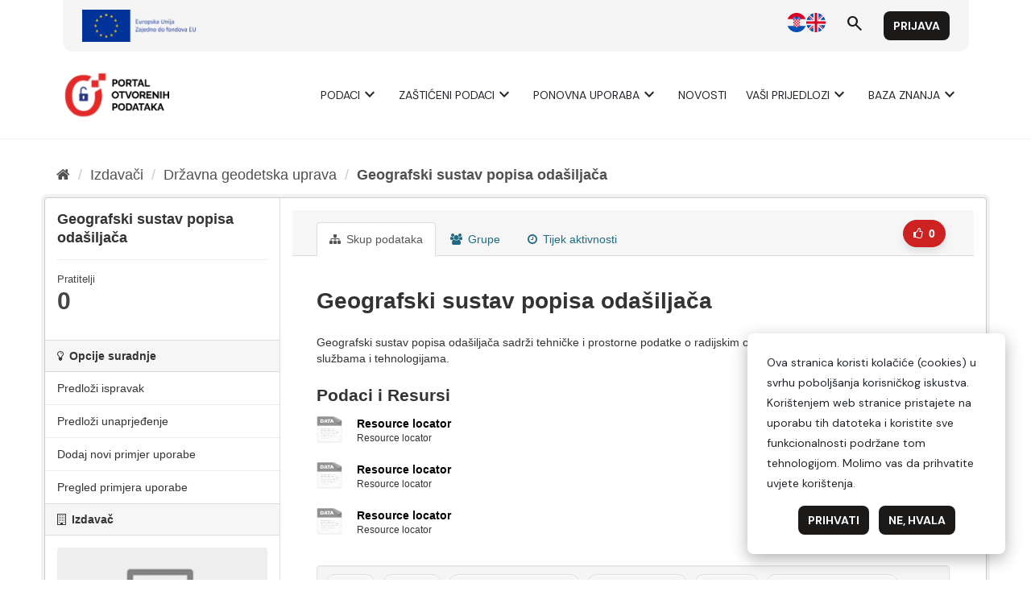

--- FILE ---
content_type: text/html; charset=utf-8
request_url: https://data.gov.hr/ckan/dataset/geografski-sustav-popisa-odailjaa
body_size: 6046
content:
<!--
Copyright (c) 2018 Keitaro AB

This program is free software: you can redistribute it and/or modify
it under the terms of the GNU Affero General Public License as
published by the Free Software Foundation, either version 3 of the
License, or (at your option) any later version.

This program is distributed in the hope that it will be useful,
but WITHOUT ANY WARRANTY; without even the implied warranty of
MERCHANTABILITY or FITNESS FOR A PARTICULAR PURPOSE.  See the
GNU Affero General Public License for more details.

You should have received a copy of the GNU Affero General Public License
along with this program.  If not, see <https://www.gnu.org/licenses/>.
-->

<!DOCTYPE html>
<!--[if IE 9]> <html lang="hr" class="ie9"> <![endif]-->
<!--[if gt IE 8]><!--> <html lang="hr"> <!--<![endif]-->
  <head>
    <meta charset="utf-8" />
      <meta name="generator" content="ckan 2.9.9" />
      <meta name="viewport" content="width=device-width, initial-scale=1.0">
    <title>Geografski sustav popisa odašiljača - Skup podataka - CKAN</title>

    
    <link rel="shortcut icon" href="/favicon.ico" />
    
      
      
      
    

    
      
      
    
  
  <meta property="og:title" content="Geografski sustav popisa odašiljača - CKAN">
  <meta property="og:description" content="Geografski sustav popisa odašiljača sadrži tehničke i prostorne podatke o radijskim odašiljačima podijeljene prema radijskim službama i tehnologijama.">


    
    <link href="/ckan/webassets/base/2471d0b8_main.css" rel="stylesheet"/>
    
  </head>

  
  <body data-site-root="https://data.gov.hr/ckan/" data-locale-root="https://data.gov.hr/ckan/" >

    
    
        
    

    
    <div class="sr-only sr-only-focusable"><a href="#content">Preskoči na sadržaj</a></div>
  

  
    <link href="https://fonts.googleapis.com/css2?family=Merriweather:wght@400;700&display=swap" rel="stylesheet">
<link href="https://fonts.googleapis.com/css2?family=Material+Symbols+Outlined" rel="stylesheet" />
<link href="https://fonts.googleapis.com/css2?family=DM+Sans:ital,opsz,wght@0,9..40,400;0,9..40,700;1,9..40,400;1,9..40,700&display=swap" rel="stylesheet">
<link href="/ckan/custom.css" rel="stylesheet">
<div id="header"></div>
<script type="module">

    import { 
        WcHeaderContainer, 
        WcFooterContainer,
    } from '/ckan/index.js';

    window.openDataBaseUrl = '/';

    const elemHeader = document.getElementById('header');

    customElements.define('header-container', WcHeaderContainer);
    const header = new WcHeaderContainer();
    header.styles = [
        'https://fonts.googleapis.com/css2?family=Merriweather:wght@400;700&display=swap',
        'https://fonts.googleapis.com/css2?family=Material+Symbols+Outlined',
        'https://fonts.googleapis.com/css2?family=DM+Sans:ital,opsz,wght@0,9..40,400;0,9..40,700;1,9..40,400;1,9..40,700&display=swap',
        '/ckan/style.css',
    ]
    
    elemHeader.appendChild(header);

</script>


<script>

    function trackDownload(pkgName, resName)
    {
        if (typeof gtag != 'undefined')
        {
            gtag("event", "resource_download", {
                package_name: pkgName,
                resource_name: resName,
                page_location: window.location.href
            });
        }
    }
    
</script>
  
    <div class="main">
      <div id="content" class="container">
        
          
            <div class="flash-messages">
              
                
              
            </div>
          

          
            <div class="toolbar" role="navigation" aria-label="Breadcrumb">
              
                
                  <ol class="breadcrumb">
                    
<li class="home"><a href="/ckan/" aria-label="Početna"><i class="fa fa-home"></i><span> Početna</span></a></li>
                    
  
    
    
      
      
      <li><a href="/ckan/organization/">Izdavači</a></li>
      <li><a href="/ckan/organization/drzavna-geodetska-uprava">Državna geodetska uprava</a></li>
    
    <li class="active"><a href="/ckan/dataset/geografski-sustav-popisa-odailjaa">Geografski sustav popisa odašiljača</a></li>
  

                  </ol>
                
              
            </div>
          

          <div class="row wrapper">
            
            
            

            
              <aside class="secondary col-sm-3">
                
                

  

  
    

  
    <section class="module module-narrow">
      <div class="module context-info">
        <div class="module-content">
          
            
              <h1 class="heading">Geografski sustav popisa odašiljača</h1>
            
            
              
              <div class="nums">
                <dl>
                  <dt>Pratitelji</dt>
                  <dd data-module="followers-counter" data-module-id="b98df743-fccd-4bd3-9eed-44b674cc0741" data-module-num_followers="0"><span>0</span></dd>
                </dl>
              </div>
            
            
              
                <div class="follow_button">
                  
                </div>
              
            
          
        </div>
      </div>
    </section>
  

  

  <section class="module module-narrow module-shallow">
    <h2 class="module-heading"><i class="fa fa-lightbulb-o"></i> Opcije suradnje</h2>
    <ul class="nav nav-simple">
      <li class="nav-item">
        <a href="/suggestionsaddfix?id=b98df743-fccd-4bd3-9eed-44b674cc0741" target="_blank">
          Predloži ispravak
        </a>
      </li>
      <li class="nav-item">
        <a href="/suggestionsaddedit?id=b98df743-fccd-4bd3-9eed-44b674cc0741" target="_blank">
          Predloži unaprjeđenje
        </a>
      </li>
      <li class="nav-item">
        <a href="/aplikacijeaddnew?id=b98df743-fccd-4bd3-9eed-44b674cc0741" target="_blank">
          Dodaj novi primjer uporabe
        </a>
      </li>
      <li class="nav-item">
        <a href="/aplikacije?datasetId=b98df743-fccd-4bd3-9eed-44b674cc0741" target="_blank">
          Pregled primjera uporabe
        </a>
      </li>
    </ul>
  </section>

  
    
      
      





  
  <div class="module module-narrow module-shallow context-info">
    
      <h2 class="module-heading"><i class="fa fa-building-o"></i> Izdavač</h2>
    
    <section class="module-content">
      
      
        <div class="image">
          <a href="/ckan/organization/drzavna-geodetska-uprava">
            <img src="/ckan/base/images/placeholder-organization.png" width="200" alt="drzavna-geodetska-uprava" />
          </a>
        </div>
      
      
      <h1 class="heading">Državna geodetska uprava
        
      </h1>
      
      
      
        <p class="description">
          Državna geodetska uprava je državna upravna organizacija koja obavlja upravne i druge poslove koji se odnose na: geodetske i katastarske poslove, a posebice na izradu, obnovu i...
        </p>
        <p class="read-more">
          <a href="/ckan/organization/about/drzavna-geodetska-uprava">pročitaj više</a>
        </p>
      
      
      
      
    </section>
  </div>
  
    
  

  
    

  <section class="module module-narrow social">
    
      <h2 class="module-heading"><i class="fa fa-share-square-o"></i> Društvo</h2>
    
    
      <ul class="nav nav-simple">
        <li class="nav-item"><a href="https://twitter.com/share?url=https://data.gov.hr/ckan/dataset/geografski-sustav-popisa-odailjaa" target="_blank"><i class="fa fa-twitter-square"></i> X</a></li>
        <li class="nav-item"><a href="https://www.facebook.com/sharer.php?u=https://data.gov.hr/ckan/dataset/geografski-sustav-popisa-odailjaa" target="_blank"><i class="fa fa-facebook-square"></i> Facebook</a></li>
      </ul>
    
  </section>

  

  
    


  
      
        <section class="module module-narrow module-shallow license">
          
            <h2 class="module-heading"><i class="fa fa-lock"></i> Licencija</h2>
          
          
            <p class="module-content">
              
                
  
    
      <span>Ne postoji licenca</span>
    
  

                
              
            </p>
          
        </section>
      
  

  


              </aside>
            

            
              <div class="primary col-sm-9 col-xs-12" role="main">
                
                
                  <article class="module">
                    
                      <header class="module-content page-header">
                        
                          <div class="content_action">
                            
  
    <!--
Copyright (c) 2018 Keitaro AB

This program is free software: you can redistribute it and/or modify
it under the terms of the GNU Affero General Public License as
published by the Free Software Foundation, either version 3 of the
License, or (at your option) any later version.

This program is distributed in the hope that it will be useful,
but WITHOUT ANY WARRANTY; without even the implied warranty of
MERCHANTABILITY or FITNESS FOR A PARTICULAR PURPOSE.  See the
GNU Affero General Public License for more details.

You should have received a copy of the GNU Affero General Public License
along with this program.  If not, see <https://www.gnu.org/licenses/>.
-->






    
      
    


    
      
      
    
    
    

    

    
      
      
      
    

    <a class="btn btn-default btn-like "
      data-module="like"
      data-module-action="like"
      data-module-type="dataset"
      data-module-id="b98df743-fccd-4bd3-9eed-44b674cc0741"
      data-module-login_url="/ckan/user/login"
      title="Like">
      <span class="fa fa-thumbs-o-up"></span>
      <span class="counter"
        data-module="likes-counter"
        data-module-id="b98df743-fccd-4bd3-9eed-44b674cc0741"
        data-module-num_likes="0"><span>0</span></span>
    </a>

  
  
  
    
  


                          </div>
                        
                        <ul class="nav nav-tabs">
                          
  <li class="active"><a href="/ckan/dataset/geografski-sustav-popisa-odailjaa"><i class="fa fa-sitemap"></i> Skup podataka</a></li>
  <li><a href="/ckan/dataset/groups/geografski-sustav-popisa-odailjaa"><i class="fa fa-users"></i> Grupe</a></li>
  <li><a href="/ckan/dataset/activity/geografski-sustav-popisa-odailjaa"><i class="fa fa-clock-o"></i> Tijek aktivnosti</a></li>

                        </ul>
                      </header>
                    
                    <div class="module-content">
                      
                      
  
  
                      
  
    
    
      
    
    <h1>
      
        Geografski sustav popisa odašiljača
        
        
      
    </h1>
    
    <div class="notes embedded-content">
      <p>Geografski sustav popisa odašiljača sadrži tehničke i prostorne podatke o radijskim odašiljačima podijeljene prema radijskim službama i tehnologijama.</p>
    </div>
  

    
    <span class="insert-comment-thread"></span>
  

  
    
<section id="dataset-resources" class="resources">
  <h2>Podaci i Resursi</h2>
  
    
      <ul class="resource-list">
        
          
          
            



<li class="resource-item" data-id="47e71677-73a8-4e84-956f-bc6189072d58">
  
  <a class="heading" href="/ckan/dataset/geografski-sustav-popisa-odailjaa/resource/47e71677-73a8-4e84-956f-bc6189072d58" title="Resource locator">
    Resource locator<span class="format-label" property="dc:format" data-format="data"></span>
    

  </a>
  
  
    <p class="description">
      
        Resource locator
      
    </p>
  
  
  
  <div class="dropdown btn-group">
    <a href="#" class="btn btn-primary dropdown-toggle" data-toggle="dropdown">
      <i class="fa fa-share"></i>
      Istražite
      <span class="caret"></span>
    </a>
    <ul class="dropdown-menu">
      
      <li>
        <a href="/ckan/dataset/geografski-sustav-popisa-odailjaa/resource/47e71677-73a8-4e84-956f-bc6189072d58">
          
            <i class="fa fa-info-circle"></i>
            Više informаcija
          
        </a>
      </li>
      
      <li>
        <a href="http://mapiranje.hakom.hr" class="resource-url-analytics" target="_blank" onclick="trackDownload('geografski-sustav-popisa-odailjaa', 'Resource locator')">
          
            <i class="fa fa-external-link"></i>
            Idi na resurs
          
        </a>
      </li>
      
      
      
    </ul>
  </div>
  
  
</li>
          
            



<li class="resource-item" data-id="c3e876a6-82f4-45f9-a486-45921218ae87">
  
  <a class="heading" href="/ckan/dataset/geografski-sustav-popisa-odailjaa/resource/c3e876a6-82f4-45f9-a486-45921218ae87" title="Resource locator">
    Resource locator<span class="format-label" property="dc:format" data-format="data"></span>
    

  </a>
  
  
    <p class="description">
      
        Resource locator
      
    </p>
  
  
  
  <div class="dropdown btn-group">
    <a href="#" class="btn btn-primary dropdown-toggle" data-toggle="dropdown">
      <i class="fa fa-share"></i>
      Istražite
      <span class="caret"></span>
    </a>
    <ul class="dropdown-menu">
      
      <li>
        <a href="/ckan/dataset/geografski-sustav-popisa-odailjaa/resource/c3e876a6-82f4-45f9-a486-45921218ae87">
          
            <i class="fa fa-info-circle"></i>
            Više informаcija
          
        </a>
      </li>
      
      <li>
        <a href="http://mapiranje.hakom.hr/GSPO_WFS?SERVICE=WFS&amp;REQUEST=GetCapabilities" class="resource-url-analytics" target="_blank" onclick="trackDownload('geografski-sustav-popisa-odailjaa', 'Resource locator')">
          
            <i class="fa fa-external-link"></i>
            Idi na resurs
          
        </a>
      </li>
      
      
      
    </ul>
  </div>
  
  
</li>
          
            



<li class="resource-item" data-id="72a5f9f4-9346-4520-9ef6-c252d4de5fb1">
  
  <a class="heading" href="/ckan/dataset/geografski-sustav-popisa-odailjaa/resource/72a5f9f4-9346-4520-9ef6-c252d4de5fb1" title="Resource locator">
    Resource locator<span class="format-label" property="dc:format" data-format="data"></span>
    

  </a>
  
  
    <p class="description">
      
        Resource locator
      
    </p>
  
  
  
  <div class="dropdown btn-group">
    <a href="#" class="btn btn-primary dropdown-toggle" data-toggle="dropdown">
      <i class="fa fa-share"></i>
      Istražite
      <span class="caret"></span>
    </a>
    <ul class="dropdown-menu">
      
      <li>
        <a href="/ckan/dataset/geografski-sustav-popisa-odailjaa/resource/72a5f9f4-9346-4520-9ef6-c252d4de5fb1">
          
            <i class="fa fa-info-circle"></i>
            Više informаcija
          
        </a>
      </li>
      
      <li>
        <a href="http://mapiranje.hakom.hr/GSPO_WMS?SERVICE=WMS&amp;REQUEST=GetCapabilities" class="resource-url-analytics" target="_blank" onclick="trackDownload('geografski-sustav-popisa-odailjaa', 'Resource locator')">
          
            <i class="fa fa-external-link"></i>
            Idi na resurs
          
        </a>
      </li>
      
      
      
    </ul>
  </div>
  
  
</li>
          
        
      </ul>
    
    
</section>
  

  
    

  <section class="tags">
    


  <ul class="tag-list well">
    
      <li>
        <a class="tag" href="/ckan/dataset/?tags=GSPO">GSPO</a>
      </li>
    
      <li>
        <a class="tag" href="/ckan/dataset/?tags=HAKOM">HAKOM</a>
      </li>
    
      <li>
        <a class="tag" href="/ckan/dataset/?tags=Komunalne+i+javne+usluge">Komunalne i javne u...</a>
      </li>
    
      <li>
        <a class="tag" href="/ckan/dataset/?tags=inspiregeoportal">inspiregeoportal</a>
      </li>
    
      <li>
        <a class="tag" href="/ckan/dataset/?tags=oda%C5%A1ilja%C4%8Di">odašiljači</a>
      </li>
    
      <li>
        <a class="tag" href="/ckan/dataset/?tags=pokretne+komunikacije">pokretne komunikacije</a>
      </li>
    
      <li>
        <a class="tag" href="/ckan/dataset/?tags=radijske+postaje">radijske postaje</a>
      </li>
    
  </ul>

  </section>

  

  
  <section class="additional-info">
  <h3>Dodatne informacije</h3>
  <table class="table table-striped table-bordered table-condensed">
    <thead>
      <tr>
        <th scope="col">Polje</th>
        <th scope="col">Vrijednost</th>
      </tr>
    </thead>
    <tbody>
      <tr>
        <th scope="row" class="dataset-label">Vrsta podataka</th>
        <td class="dataset-details">Javno</td>
      </tr><tr>
        <th scope="row" class="dataset-label">Visokovrijedni podaci</th>
        <td class="dataset-details"></td>
      </tr><tr>
        <th scope="row" class="dataset-label">Kategorija visokovrijednih podataka</th>
        <td class="dataset-details"></td>
      </tr><tr>
        <th scope="row" class="dataset-label">U skladu sa</th>
        <td class="dataset-details"></td>
      </tr><tr>
        <th scope="row" class="dataset-label">Pravna osnova</th>
        <td class="dataset-details"></td>
      </tr><tr>
        <th scope="row" class="dataset-label">Teme</th>
        <td class="dataset-details"></td>
      </tr><tr>
        <th scope="row" class="dataset-label">Izvor</th>
        <td class="dataset-details" property="foaf:homepage"></td>
      </tr><tr>
        <th scope="row" class="dataset-label">Verzijа</th>
        <td class="dataset-details"></td>
      </tr><tr>
        <th scope="row" class="dataset-label">Administrator izdavača</th>
        <td class="dataset-details" property="dc:creator"></td>
      </tr><tr>
        <th scope="row" class="dataset-label">E-pošta administratora izdavača</th>
        <td class="dataset-details" property="dc:creator"></td>
      </tr><tr>
        <th scope="row" class="dataset-label">Koordinator za otvorene podatke izdavača</th>
        <td class="dataset-details" property="dc:contributor"></td>
      </tr><tr>
        <th scope="row" class="dataset-label">E-pošta koordinatora za otvorene podatke izdavača</th>
        <td class="dataset-details" property="dc:contributor"></td>
      </tr><tr>
        <th scope="row" class="dataset-label">Skup uključuje prostorne podatke</th>
        <td class="dataset-details"></td>
      </tr><tr>
        <th scope="row" class="dataset-label">Skup uključuje statističke podatke</th>
        <td class="dataset-details"></td>
      </tr><tr>
        <th scope="row" class="dataset-label">Frekvencija osvježavanja podataka</th>
        <td class="dataset-details">Dnevno</td>
      </tr><tr>
        <th scope="row" class="dataset-label">Otvorenost skupa prema Tim Berners-Lee skali</th>
        <td class="dataset-details">0</td>
      </tr>

      
        
      
        
          
          <tr rel="dc:relation" resource="_:extra">
            <th scope="row" class="dataset-label" property="rdfs:label">access_constraints</th>
            <td class="dataset-details" property="rdf:value">[]</td>
          </tr>
        
          
          <tr rel="dc:relation" resource="_:extra">
            <th scope="row" class="dataset-label" property="rdfs:label">bbox-east-long</th>
            <td class="dataset-details" property="rdf:value">19.45</td>
          </tr>
        
          
          <tr rel="dc:relation" resource="_:extra">
            <th scope="row" class="dataset-label" property="rdfs:label">bbox-north-lat</th>
            <td class="dataset-details" property="rdf:value">46.55</td>
          </tr>
        
          
          <tr rel="dc:relation" resource="_:extra">
            <th scope="row" class="dataset-label" property="rdfs:label">bbox-south-lat</th>
            <td class="dataset-details" property="rdf:value">41.62</td>
          </tr>
        
          
          <tr rel="dc:relation" resource="_:extra">
            <th scope="row" class="dataset-label" property="rdfs:label">bbox-west-long</th>
            <td class="dataset-details" property="rdf:value">13.01</td>
          </tr>
        
          
          <tr rel="dc:relation" resource="_:extra">
            <th scope="row" class="dataset-label" property="rdfs:label">Kontak e-mail</th>
            <td class="dataset-details" property="rdf:value">Tonko.Obuljen@hakom.hr</td>
          </tr>
        
          
          <tr rel="dc:relation" resource="_:extra">
            <th scope="row" class="dataset-label" property="rdfs:label">coupled-resource</th>
            <td class="dataset-details" property="rdf:value">[]</td>
          </tr>
        
          
          <tr rel="dc:relation" resource="_:extra">
            <th scope="row" class="dataset-label" property="rdfs:label">dataset-reference-date</th>
            <td class="dataset-details" property="rdf:value">[{&#34;type&#34;: &#34;creation&#34;, &#34;value&#34;: &#34;2010-01-01&#34;}]</td>
          </tr>
        
          
          <tr rel="dc:relation" resource="_:extra">
            <th scope="row" class="dataset-label" property="rdfs:label">guid</th>
            <td class="dataset-details" property="rdf:value">8562330d-5b46-45eb-9cc7-f1c67e6f5617</td>
          </tr>
        
          
          <tr rel="dc:relation" resource="_:extra">
            <th scope="row" class="dataset-label" property="rdfs:label">harvest_object_id</th>
            <td class="dataset-details" property="rdf:value">6513cec1-f7f1-4bd6-a92d-adec03a0e9d6</td>
          </tr>
        
          
          <tr rel="dc:relation" resource="_:extra">
            <th scope="row" class="dataset-label" property="rdfs:label">harvest_source_id</th>
            <td class="dataset-details" property="rdf:value">1558152c-96a8-45ca-815b-3b75d521995e</td>
          </tr>
        
          
          <tr rel="dc:relation" resource="_:extra">
            <th scope="row" class="dataset-label" property="rdfs:label">harvest_source_title</th>
            <td class="dataset-details" property="rdf:value">Državna geodetska uprava</td>
          </tr>
        
          
          <tr rel="dc:relation" resource="_:extra">
            <th scope="row" class="dataset-label" property="rdfs:label">licence</th>
            <td class="dataset-details" property="rdf:value">[]</td>
          </tr>
        
          
          <tr rel="dc:relation" resource="_:extra">
            <th scope="row" class="dataset-label" property="rdfs:label">metadata-date</th>
            <td class="dataset-details" property="rdf:value">2019-09-03</td>
          </tr>
        
          
          <tr rel="dc:relation" resource="_:extra">
            <th scope="row" class="dataset-label" property="rdfs:label">metadata-language</th>
            <td class="dataset-details" property="rdf:value">hrv</td>
          </tr>
        
          
          <tr rel="dc:relation" resource="_:extra">
            <th scope="row" class="dataset-label" property="rdfs:label">progress</th>
            <td class="dataset-details" property="rdf:value"></td>
          </tr>
        
          
          <tr rel="dc:relation" resource="_:extra">
            <th scope="row" class="dataset-label" property="rdfs:label">provider</th>
            <td class="dataset-details" property="rdf:value"></td>
          </tr>
        
          
          <tr rel="dc:relation" resource="_:extra">
            <th scope="row" class="dataset-label" property="rdfs:label">resource-type</th>
            <td class="dataset-details" property="rdf:value">dataset</td>
          </tr>
        
          
          <tr rel="dc:relation" resource="_:extra">
            <th scope="row" class="dataset-label" property="rdfs:label">responsible-party</th>
            <td class="dataset-details" property="rdf:value">Hrvatska regulatorna agencija za mrežne djelatnosti (HAKOM) (custodian)</td>
          </tr>
        
          
          <tr rel="dc:relation" resource="_:extra">
            <th scope="row" class="dataset-label" property="rdfs:label">spatial</th>
            <td class="dataset-details" property="rdf:value">{&#34;type&#34;: &#34;Polygon&#34;, &#34;coordinates&#34;: [[[19.45, 41.62], [13.01, 41.62], [13.01, 46.55], [19.45, 46.55], [19.45, 41.62]]]}</td>
          </tr>
        
          
          <tr rel="dc:relation" resource="_:extra">
            <th scope="row" class="dataset-label" property="rdfs:label">spatial-data-service-type</th>
            <td class="dataset-details" property="rdf:value"></td>
          </tr>
        
          
          <tr rel="dc:relation" resource="_:extra">
            <th scope="row" class="dataset-label" property="rdfs:label">spatial-reference-system</th>
            <td class="dataset-details" property="rdf:value"></td>
          </tr>
        
          
          <tr rel="dc:relation" resource="_:extra">
            <th scope="row" class="dataset-label" property="rdfs:label">spatial_harvester</th>
            <td class="dataset-details" property="rdf:value">true</td>
          </tr>
        
          
          <tr rel="dc:relation" resource="_:extra">
            <th scope="row" class="dataset-label" property="rdfs:label">Pregledaj ovu verziju</th>
            <td class="dataset-details" property="rdf:value">[&#34;2010-01-01&#34;]</td>
          </tr>
        
          
          <tr rel="dc:relation" resource="_:extra">
            <th scope="row" class="dataset-label" property="rdfs:label">Pregledaj ovu verziju</th>
            <td class="dataset-details" property="rdf:value">[&#34;2013-09-18&#34;]</td>
          </tr>
        
      
    </tbody>
  </table>
</section>



  
    






<div data-module="comments-thread" data-module-subject-id="b98df743-fccd-4bd3-9eed-44b674cc0741" data-module-subject-type="package">
    

    
</div>
  

                    </div>
                  </article>
                
              </div>
            
          </div>
        
      </div>
    </div>
  
    <div id="footer"></div>
<script type="module">

    
    import {  
        WcFooterContainer 
    } from '/ckan/index.js';

    window.openDataBaseUrl = '/';

    const elemFooter = document.getElementById('footer');

    customElements.define('footer-container', WcFooterContainer);
    const footer = new WcFooterContainer();
    footer.styles = [
        'https://fonts.googleapis.com/css2?family=Merriweather:wght@400;700&display=swap',
        'https://fonts.googleapis.com/css2?family=Material+Symbols+Outlined',
        'https://fonts.googleapis.com/css2?family=DM+Sans:ital,opsz,wght@0,9..40,400;0,9..40,700;1,9..40,400;1,9..40,700&display=swap',
        '/ckan/style.css',
    ]
    
    elemFooter.appendChild(footer);

</script>

  

  
  
  
  
    

      

    
    
    <link href="/ckan/webassets/likes/ade43f8a_like-button.css" rel="stylesheet"/>
<link href="/ckan/webassets/vendor/f3b8236b_select2.css" rel="stylesheet"/>
<link href="/ckan/webassets/vendor/0b01aef1_font-awesome.css" rel="stylesheet"/>
<link href="/ckan/webassets/ckanext-comments/8f443ead-comments-thread-styles.css" rel="stylesheet"/>
    <script src="/ckan/webassets/vendor/d8ae4bed_jquery.js" type="text/javascript"></script>
<script src="/ckan/webassets/vendor/fb6095a0_vendor.js" type="text/javascript"></script>
<script src="/ckan/webassets/vendor/580fa18d_bootstrap.js" type="text/javascript"></script>
<script src="/ckan/webassets/base/15a18f6c_main.js" type="text/javascript"></script>
<script src="/ckan/webassets/base/2448af8b_ckan.js" type="text/javascript"></script>
<script src="/ckan/webassets/datagovmk/525daa2b_like.js" type="text/javascript"></script>
<script src="/ckan/webassets/datagovmk/36a47dc0_likes-counter.js" type="text/javascript"></script>
<script src="/ckan/webassets/ckanext-comments/a626f9a0-comments-thread.js" type="text/javascript"></script>
  </body>
</html>

--- FILE ---
content_type: text/javascript; charset=utf-8
request_url: https://data.gov.hr/ckan/webassets/ckanext-comments/a626f9a0-comments-thread.js
body_size: 6450
content:
ckan.module("comments-thread", function ($) {
  "use strict";

  return {
    options: {
      subjectId: null,
      subjectType: null,
      ajaxReload: null,
    },
    initialize: function () {
      $.proxyAll(this, /_on/);
      this.$(".comment-actions .remove-comment").on(
        "click",
        this._onRemoveComment
      );
      this.$(".comment-actions .approve-comment").on(
        "click",
        this._onApproveComment
      );
      this.$(".comment-actions .reply-to-comment").on(
        "click",
        this._onReplyToComment
      );
      this.$(".comment-actions .edit-comment").on("click", this._onEditComment);
      this.$(".comment-actions .save-comment").on("click", this._onSaveComment);
      this.$(".comment-footer").on("click", this._onFooterClick);
      this.$(".comment-form").off("submit").on("submit", this._onSubmit);
    },
    teardown: function () {
      this.$(".comment-action.remove-comment").off(
        "click",
        this._onRemoveComment
      );
      this.$(".comment-actions .approve-comment").off(
        "click",
        this._onApproveComment
      );

      this.$(".comment-form").off("submit", this._onSubmit);
    },
    _onFooterClick: function (e) {
      if (e.target.classList.contains("cancel-reply")) {
        this._disableActiveReply();
      } else if (e.target.classList.contains("save-reply")) {
        var content = e.currentTarget.querySelector(
          ".reply-textarea-wrapper textarea"
        ).value;
        this._saveComment({
          content: content,
          reply_to_id: e.target.dataset.id,
        });
      }
    },
    _onRemoveComment: function (e) {
      var id = e.currentTarget.dataset.id;
      var ajaxReload = this.options.ajaxReload;

      this.sandbox.client.call(
        "POST",
        "comments_comment_delete",
        {
          id: id,
        },
        function (e) {
            if (ajaxReload) {
                $(".modal").modal("hide");

                $(document).trigger("comments:changed");
            } else {
                window.location.reload();
            }
        }
      );
    },
    _onApproveComment: function (e) {
      var id = e.currentTarget.dataset.id;
      var ajaxReload = this.options.ajaxReload;

      this.sandbox.client.call(
        "POST",
        "comments_comment_approve",
        {
          id: id,
        },
        function () {
            if (ajaxReload) {
                $(document).trigger("comments:changed");
            } else {
                window.location.reload();
            }
        }
      );
    },
    _disableActiveReply: function () {
      $(".comment .reply-textarea-wrapper").remove();
    },
    _onReplyToComment: function (e) {
      this._disableActiveReply();
      this._disableActiveEdit();
      var id = e.currentTarget.dataset.id;
      var comment = $(e.currentTarget).closest(".comment");
      var textarea = $('<textarea rows="5" class="form-control">');
      comment.find(".comment-footer").append(
        $('<div class="control-full reply-textarea-wrapper">').append(
          textarea,
          $("<div>")
            .addClass("reply-actions")
            .append(
              $("<button>", { text: this._("Reply"), "data-id": id }).addClass(
                "btn btn-default reply-action save-reply"
              ),
              $("<button>", { text: this._("Cancel") }).addClass(
                "btn btn-danger reply-action cancel-reply"
              )
            )
        )
      );
    },
    _disableActiveEdit: function () {
      $(".comment.edit-in-progress")
        .removeClass(".edit-in-progress")
        .find(".comment-action.save-comment")
        .addClass("hidden")
        .prevObject.find(".comment-action.edit-comment")
        .removeClass("hidden")
        .prevObject.find(".edit-textarea-wrapper")
        .remove()
        .prevObject.find(".comment-content")
        .removeClass("hidden");
    },
    _onEditComment: function (e) {
      this._disableActiveReply();
      this._disableActiveEdit();
      var target = $(e.currentTarget).addClass("hidden");
      target.parent().find(".save-comment").removeClass("hidden");
      var content = target
        .closest(".comment")
        .addClass("edit-in-progress")
        .find(".comment-content");
      var textarea = $('<textarea rows="5" class="form-control">');
      textarea.text(content.text());
      content
        .addClass("hidden")
        .parent()
        .append(
          $('<div class="control-full edit-textarea-wrapper">').append(textarea)
        );
    },
    _onSaveComment: function (e) {
      var self = this;
      var id = e.currentTarget.dataset.id;
      var target = $(e.currentTarget);
      var notify = this.sandbox.notify;
      var _ = this.sandbox.translate;
      var content = target.closest(".comment").find(".comment-body textarea");
      var ajaxReload = this.options.ajaxReload;

      this.sandbox.client.call(
        "POST",
        "comments_comment_update",
        {
          id: id,
          content: content.val(),
        },
        function () {
            if (ajaxReload) {
                $(document).trigger("comments:changed");
            } else {
                window.location.reload();
            }
        },
        function (err) {
          console.log(err);
          var oldEl = notify.el;
          notify.el = target.closest(".comment");
          notify(
            self._("An Error Occurred").fetch(),
            self._("Comment cannot be updated").fetch(),
            "error"
          );
          notify.el.find(".alert .close").attr("data-dismiss", "alert");
          notify.el = oldEl;
        }
      );
    },
    _onSubmit: function (e) {
      e.preventDefault();
      var data = new FormData(e.target);
      this._saveComment({ content: data.get("content"), create_thread: true });
    },
    _saveComment: function (data) {
      if (!data.content) {
        return;
      }

      data.subject_id = this.options.subjectId;
      data.subject_type = this.options.subjectType;
      var ajaxReload = this.options.ajaxReload;

      this.sandbox.client.call(
        "POST",
        "comments_comment_create",
        data,
        function () {
            if (ajaxReload) {
                $(document).trigger("comments:changed");
            } else {
                window.location.reload();
            }
        }
      );
    },
  };
});


--- FILE ---
content_type: text/javascript; charset=utf-8
request_url: https://data.gov.hr/ckan/webassets/datagovmk/525daa2b_like.js
body_size: 3884
content:
/*
Copyright (c) 2018 Keitaro AB

This program is free software: you can redistribute it and/or modify
it under the terms of the GNU Affero General Public License as
published by the Free Software Foundation, either version 3 of the
License, or (at your option) any later version.

This program is distributed in the hope that it will be useful,
but WITHOUT ANY WARRANTY; without even the implied warranty of
MERCHANTABILITY or FITNESS FOR A PARTICULAR PURPOSE.  See the
GNU Affero General Public License for more details.

You should have received a copy of the GNU Affero General Public License
along with this program.  If not, see <https://www.gnu.org/licenses/>.
*/

/* Like buttons
 * Handles calling the API to like the current dataset
 *
 * action - This being the action that the button should perform. Currently: "like" or "dislike"
 * type - The being the type of object the user is trying to support. Currently: "user", "group" or "dataset"
 * id - id of the objec the user is trying to follow
 * loading - State management helper
 *
 * Examples
 *
 *   <a data-module="follow" data-module-action="follow" data-module-type="user" data-module-id="{user_id}">Follow User</a>
 *
 */
this.ckan.module('like', function ($, _) {
  return {
    /* options object can be extended using data-module-* attributes */
    options: {
      action: null,
      type: null,
      id: null,
      loading: false
    },

    /* Initialises the module setting up elements and event listeners.
     *
     * Returns nothing.
     */
    initialize: function () {
      $.proxyAll(this, /_on/);
      this.el.on('click', this._onClick);
    },

    /* Handles the clicking of the like button
     *
     * event - An event object.
     *
     * Returns nothing.
     */
    _onClick: function (event) {
      var options = this.options;
      if (
        options.action &&
        options.type &&
        options.id &&
        !options.loading
      ) {
        event.preventDefault();
        var client = this.sandbox.client;
        var path = 'likes_' + options.action + '_' + options.type;
        options.loading = true;
        this.el.addClass('disabled');
        var data = null
        if (options.type == 'dataset') {
          data = {
            dataset_id: options.id
          }
        } else  if (options.type == 'resource') {
          data = {
            resource_id: options.id
          }
        } else  if (options.type == 'request') {
          data = {
            id: options.id
          }
        } else {
          throw Exception("Unknown type: " + options.type)
        }
        client.call('POST', path, data, this._onClickLoaded, function(resp, message, status){
          if (resp.status == 403 ){
            if (options.login_url){
              window.location = options.login_url;
            }
          }else{
            console.error('Failed to submit like: ', status, message)
          }
        });
      }
    },

    /* Fired after the call to the API to either like or dislike
     *
     * json - The return json from the like / dislike API call
     *
     * Returns nothing.
     */
    _onClickLoaded: function (json) {
      var options = this.options;
      var sandbox = this.sandbox;
      var oldAction = options.action;
      var faLike = 'fa-thumbs-o-up';
      var faDislike = 'fa-thumbs-up';
      var markedClass = 'btn-info';

      options.loading = false;
      this.el.removeClass('disabled');
      if (options.action == 'like') {
        options.action = 'dislike';
        this.el.addClass(markedClass);
        this.el.find('.fa').removeClass(faLike).addClass(faDislike);
      } else {
        options.action = 'like';
        this.el.removeClass(markedClass);
        this.el.find('.fa').removeClass(faDislike).addClass(faLike);
      }
      sandbox.publish('like-' + oldAction + '-' + options.id);
    }
  };
});
